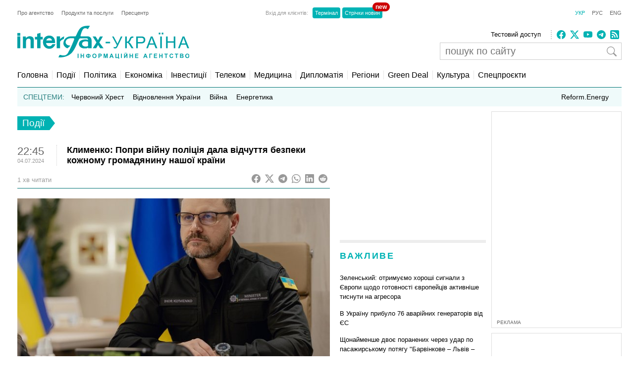

--- FILE ---
content_type: text/html; charset=utf-8
request_url: https://www.google.com/recaptcha/api2/aframe
body_size: 267
content:
<!DOCTYPE HTML><html><head><meta http-equiv="content-type" content="text/html; charset=UTF-8"></head><body><script nonce="u8QaD6uFNIbXevvpy_hK2Q">/** Anti-fraud and anti-abuse applications only. See google.com/recaptcha */ try{var clients={'sodar':'https://pagead2.googlesyndication.com/pagead/sodar?'};window.addEventListener("message",function(a){try{if(a.source===window.parent){var b=JSON.parse(a.data);var c=clients[b['id']];if(c){var d=document.createElement('img');d.src=c+b['params']+'&rc='+(localStorage.getItem("rc::a")?sessionStorage.getItem("rc::b"):"");window.document.body.appendChild(d);sessionStorage.setItem("rc::e",parseInt(sessionStorage.getItem("rc::e")||0)+1);localStorage.setItem("rc::h",'1769535918831');}}}catch(b){}});window.parent.postMessage("_grecaptcha_ready", "*");}catch(b){}</script></body></html>

--- FILE ---
content_type: application/x-javascript; charset=utf-8
request_url: https://servicer.idealmedia.io/688608/1?cmpreason=wvz&sessionId=6978f9af-11d08&sessionPage=1&sessionNumberWeek=1&sessionNumber=1&cbuster=1769535919989525353727&pvid=4ecdfdda-059c-410d-9c36-f5d497f4b2a2&implVersion=17&lct=1763554860&mp4=1&ap=1&consentStrLen=0&wlid=c7bcc1b2-504d-46cc-8191-85de9b6cf0be&uniqId=04d36&niet=4g&nisd=false&jsp=head&evt=%5B%7B%22event%22%3A1%2C%22methods%22%3A%5B1%2C2%5D%7D%2C%7B%22event%22%3A2%2C%22methods%22%3A%5B1%2C2%5D%7D%5D&pv=5&jsv=es6&dpr=1&hashCommit=cbd500eb&apt=2024-07-04T22%3A45%3A07%2B03%3A00&tfre=3619&scale_metric_1=64.00&scale_metric_2=256.00&scale_metric_3=100.00&w=240&h=548&tli=1&sz=240x132&szp=1,2,3,4&szl=1;2;3;4&cxurl=https%3A%2F%2Finterfax.com.ua%2Fnews%2Fgeneral%2F998005.html&ref=&lu=https%3A%2F%2Finterfax.com.ua%2Fnews%2Fgeneral%2F998005.html
body_size: 1898
content:
var _mgq=_mgq||[];
_mgq.push(["IdealmediaLoadGoods688608_04d36",[
["prozoro.net.ua","11978825","1","Відьма з'явилася на суді! Такої підтримки Леді Ю не очікували!","Під час розгляду апеляції Юлії Тимошенко у Вищому антикорупційному суді","0","","","","X_a_fNVTAy3Br9CwYg-O9TBRm9_1BT6YoJyEyMj-lhhI4iYSop4XLS4c1DOQWciMJP9NESf5a0MfIieRFDqB_KZYqVzCSd5s-3-NMY7DW0Un0SttSvGVqz1COrNDcN2m",{"i":"https://s-img.idealmedia.io/n/11978825/90x90/146x0x400x400/aHR0cDovL2ltZ2hvc3RzLmNvbS90LzIwMjYtMDEvNTUyMDAxL2QwYzY1ZTA2ZWU3NDVlZWY5YzcxMTQ3NGQ0MmYxNzYwLmpwZWc.webp?v=1769535920-74bXKpq0EnGyS2CSwqUaja5KS4Y9Jx97evzzvX8FSy0","l":"https://clck.idealmedia.io/pnews/11978825/i/3160/pp/1/1?h=X_a_fNVTAy3Br9CwYg-O9TBRm9_1BT6YoJyEyMj-lhhI4iYSop4XLS4c1DOQWciMJP9NESf5a0MfIieRFDqB_KZYqVzCSd5s-3-NMY7DW0Un0SttSvGVqz1COrNDcN2m&utm_campaign=interfax.com.ua&utm_source=interfax.com.ua&utm_medium=referral&rid=f2d1ad53-fba7-11f0-aa79-d404e6f98490&tt=Direct&att=3&afrd=296&iv=17&ct=1&gdprApplies=0&muid=q0rklVsbh7J9&st=-300&mp4=1&h2=RGCnD2pppFaSHdacZpvmnoTb7XFiyzmF87A5iRFByjtRGCPw-Jj4BtYdULfjGweqJaGSQGEi6nxpFvL8b2o0UA**","adc":[],"sdl":0,"dl":"","category":"Общество Украины","dbbr":1,"bbrt":0,"type":"e","media-type":"static","clicktrackers":[],"cta":"Читати далі","cdt":"","tri":"f2d1c19b-fba7-11f0-aa79-d404e6f98490","crid":"11978825"}],
["unian.net","11978954","1","Метеорологиня попередила українців, якою буде погода у лютому","За деякими розрахунками, середньомісячна температура в лютому буде...","0","","","","X_a_fNVTAy3Br9CwYg-O9WMFnED7vBIPfnVKGVVaZZp_K80rgd1TKY44qVRJ-wj_JP9NESf5a0MfIieRFDqB_KZYqVzCSd5s-3-NMY7DW0XWXU6au5yITv_Xxj9yvUlC",{"i":"https://s-img.idealmedia.io/n/11978954/90x90/279x0x701x701/aHR0cDovL2ltZ2hvc3RzLmNvbS90LzIwMjYtMDEvNDI3MDI0L2M1MTAyMzcyNGEyMWM1NmM0MTgwOGYxNDc4ZTZmM2I1LmpwZWc.webp?v=1769535920-dcoZVCmegIvOZFGsVeNBdAH77ecjz8oheZkndhuFqc8","l":"https://clck.idealmedia.io/pnews/11978954/i/3160/pp/2/1?h=X_a_fNVTAy3Br9CwYg-O9WMFnED7vBIPfnVKGVVaZZp_K80rgd1TKY44qVRJ-wj_JP9NESf5a0MfIieRFDqB_KZYqVzCSd5s-3-NMY7DW0XWXU6au5yITv_Xxj9yvUlC&utm_campaign=interfax.com.ua&utm_source=interfax.com.ua&utm_medium=referral&rid=f2d1ad53-fba7-11f0-aa79-d404e6f98490&tt=Direct&att=3&afrd=296&iv=17&ct=1&gdprApplies=0&muid=q0rklVsbh7J9&st=-300&mp4=1&h2=RGCnD2pppFaSHdacZpvmnoTb7XFiyzmF87A5iRFByjtRGCPw-Jj4BtYdULfjGweqJaGSQGEi6nxpFvL8b2o0UA**","adc":[],"sdl":0,"dl":"","category":"Общество Украины","dbbr":0,"bbrt":0,"type":"e","media-type":"static","clicktrackers":[],"cta":"Читати далі","cdt":"","tri":"f2d1c19f-fba7-11f0-aa79-d404e6f98490","crid":"11978954"}],
["krapka.media","11957610","1","Куди зникла харківська соратниця Януковича Інна Богословська","Після провалу на президентських виборах у 2019 році харківська політикиня Інна Богословська фактично зникла з медійного простору","0","","","","X_a_fNVTAy3Br9CwYg-O9c3LwRnQ8osmAgk8l42zvrgrj0_wTBntXwrEbSmALMCVJP9NESf5a0MfIieRFDqB_KZYqVzCSd5s-3-NMY7DW0W6n3xEV0epMTKJjtv9aOCd",{"i":"https://s-img.idealmedia.io/n/11957610/90x90/264x0x891x891/aHR0cDovL2ltZ2hvc3RzLmNvbS90LzIwMjYtMDEvNTUyMDAxLzRjMDZiMzg1NWRhYjM3NjU1OWVmOGMxYzAzZjMwYzU3LmpwZw.webp?v=1769535920-RsSYNOnjuUNnx-pE3qkkxR6nTZo-p8VgjJqInzhgCCY","l":"https://clck.idealmedia.io/pnews/11957610/i/3160/pp/3/1?h=X_a_fNVTAy3Br9CwYg-O9c3LwRnQ8osmAgk8l42zvrgrj0_wTBntXwrEbSmALMCVJP9NESf5a0MfIieRFDqB_KZYqVzCSd5s-3-NMY7DW0W6n3xEV0epMTKJjtv9aOCd&utm_campaign=interfax.com.ua&utm_source=interfax.com.ua&utm_medium=referral&rid=f2d1ad53-fba7-11f0-aa79-d404e6f98490&tt=Direct&att=3&afrd=296&iv=17&ct=1&gdprApplies=0&muid=q0rklVsbh7J9&st=-300&mp4=1&h2=RGCnD2pppFaSHdacZpvmnoTb7XFiyzmF87A5iRFByjtRGCPw-Jj4BtYdULfjGweqJaGSQGEi6nxpFvL8b2o0UA**","adc":[],"sdl":0,"dl":"","category":"Общество Украины","dbbr":1,"bbrt":0,"type":"e","media-type":"static","clicktrackers":[],"cta":"Читати далі","cdt":"","tri":"f2d1c1a1-fba7-11f0-aa79-d404e6f98490","crid":"11957610"}],
["nv.ua","11974541","1","Здивуєтесь, хто вніс понад 33 млн грн застави за Тимошенко","Повну суму застави для лідерки Батьківщини Юлії Тимошенко, яку підозрюють у хабарництві у Верховній Раді, внесли дев’ять людей","0","","","","X_a_fNVTAy3Br9CwYg-O9b9rUD22W0TiLFbe1pGjOqrocqwLB31PFRkBwMGVkYN4JP9NESf5a0MfIieRFDqB_KZYqVzCSd5s-3-NMY7DW0WhuUHSTIRQijL2_ERsGuwp",{"i":"https://s-img.idealmedia.io/n/11974541/90x90/211x0x450x450/aHR0cDovL2ltZ2hvc3RzLmNvbS90LzIwMjYtMDEvNDI1OTc3Lzg2ZGZlYjZjZjQ2Zjk2ZjhiZDcwZGU4OWU4OWU1ZjFjLmpwZw.webp?v=1769535920-XD3P5PccZZuOAGdq20EGXnXcX7kXs1tCKgtfC_Tfcmw","l":"https://clck.idealmedia.io/pnews/11974541/i/3160/pp/4/1?h=X_a_fNVTAy3Br9CwYg-O9b9rUD22W0TiLFbe1pGjOqrocqwLB31PFRkBwMGVkYN4JP9NESf5a0MfIieRFDqB_KZYqVzCSd5s-3-NMY7DW0WhuUHSTIRQijL2_ERsGuwp&utm_campaign=interfax.com.ua&utm_source=interfax.com.ua&utm_medium=referral&rid=f2d1ad53-fba7-11f0-aa79-d404e6f98490&tt=Direct&att=3&afrd=296&iv=17&ct=1&gdprApplies=0&muid=q0rklVsbh7J9&st=-300&mp4=1&h2=RGCnD2pppFaSHdacZpvmnoTb7XFiyzmF87A5iRFByjtRGCPw-Jj4BtYdULfjGweqJaGSQGEi6nxpFvL8b2o0UA**","adc":[],"sdl":0,"dl":"","category":"Общество Украины","dbbr":0,"bbrt":0,"type":"e","media-type":"static","clicktrackers":[],"cta":"Читати далі","cdt":"","tri":"f2d1c1a3-fba7-11f0-aa79-d404e6f98490","crid":"11974541"}],],
{"awc":{},"dt":"desktop","ts":"","tt":"Direct","isBot":1,"h2":"RGCnD2pppFaSHdacZpvmnoTb7XFiyzmF87A5iRFByjtRGCPw-Jj4BtYdULfjGweqJaGSQGEi6nxpFvL8b2o0UA**","ats":0,"rid":"f2d1ad53-fba7-11f0-aa79-d404e6f98490","pvid":"4ecdfdda-059c-410d-9c36-f5d497f4b2a2","iv":17,"brid":32,"muidn":"q0rklVsbh7J9","dnt":2,"cv":2,"afrd":296,"consent":true,"adv_src_id":14670}]);
_mgqp();


--- FILE ---
content_type: application/x-javascript; charset=utf-8
request_url: https://servicer.idealmedia.io/685179/1?nocmp=1&sessionId=6978f9af-11d08&sessionPage=1&sessionNumberWeek=1&sessionNumber=1&cbuster=1769535919974165154026&pvid=4ecdfdda-059c-410d-9c36-f5d497f4b2a2&implVersion=17&lct=1763554860&mp4=1&ap=1&consentStrLen=0&wlid=fde2d7a8-cc5b-40dd-bab1-2397778e0ae3&uniqId=1369f&niet=4g&nisd=false&jsp=head&evt=%5B%7B%22event%22%3A1%2C%22methods%22%3A%5B1%2C2%5D%7D%2C%7B%22event%22%3A2%2C%22methods%22%3A%5B1%2C2%5D%7D%5D&pv=5&jsv=es6&dpr=1&hashCommit=cbd500eb&apt=2024-07-04T22%3A45%3A07%2B03%3A00&tfre=3604&scale_metric_1=64.00&scale_metric_2=256.00&scale_metric_3=100.00&w=300&h=270&tl=150&tlp=1,2&sz=299x116&szp=1,2&szl=1;2&cxurl=https%3A%2F%2Finterfax.com.ua%2Fnews%2Fgeneral%2F998005.html&ref=&lu=https%3A%2F%2Finterfax.com.ua%2Fnews%2Fgeneral%2F998005.html
body_size: 1200
content:
var _mgq=_mgq||[];
_mgq.push(["IdealmediaLoadGoods685179_1369f",[
["glavcom.ua","11978777","1","Наречена Кулеби повідомила цікаву деталь про Єрмака","Наречена Кулеби Світлана Павелецька розповіла, що ексглава Офісу президента...","0","","","","X_a_fNVTAy3Br9CwYg-O9eVvGsHssTySgOllJtNfgzOEpXxFtAr7VrpIid1JJHs9JP9NESf5a0MfIieRFDqB_KZYqVzCSd5s-3-NMY7DW0VzJXn4Wes3Mw3x-2Qz-YrW",{"i":"https://s-img.idealmedia.io/n/11978777/120x120/157x0x683x683/aHR0cDovL2ltZ2hvc3RzLmNvbS90LzIwMjYtMDEvNDI2NjQwL2RhMDJlOTNjZWMwZTA0YmM3ZjUyNDlhNThhYWVhNGNiLmpwZWc.webp?v=1769535920-YxgTq2smR0AIQV43zaAfI3Jm9oRifvYFGjPhhZdvCX4","l":"https://clck.idealmedia.io/pnews/11978777/i/2906/pp/1/1?h=X_a_fNVTAy3Br9CwYg-O9eVvGsHssTySgOllJtNfgzOEpXxFtAr7VrpIid1JJHs9JP9NESf5a0MfIieRFDqB_KZYqVzCSd5s-3-NMY7DW0VzJXn4Wes3Mw3x-2Qz-YrW&utm_campaign=interfax.com.ua&utm_source=interfax.com.ua&utm_medium=referral&rid=f2cecbc2-fba7-11f0-aa79-d404e6f98490&tt=Direct&att=3&afrd=296&iv=17&ct=1&gdprApplies=0&muid=q0rksKSlZwJ9&st=-300&mp4=1&h2=RGCnD2pppFaSHdacZpvmnoTb7XFiyzmF87A5iRFByjsgNjusZyjGo1rMnMT1hEiOhumDt6a8mN7o5CH77ZLjIg**","adc":[],"sdl":0,"dl":"","category":"Политика Украины","dbbr":0,"bbrt":0,"type":"e","media-type":"static","clicktrackers":[],"cta":"Читати далі","cdt":"","tri":"f2cf57b1-fba7-11f0-aa79-d404e6f98490","crid":"11978777"}],
["champion.com.ua","11976486","1","Ребров планує натуралізувати бразильця Шахтаря","Хоче викликати його на матч збірної України зі Швецією – ЗМІ","0","","","","X_a_fNVTAy3Br9CwYg-O9WrZP3GtTLAPG_35fYqCKDs3jpzsmVz1qxB65rvKznygJP9NESf5a0MfIieRFDqB_KZYqVzCSd5s-3-NMY7DW0WbYPaOPuCcmIZfPelZ9Hwr",{"i":"https://s-img.idealmedia.io/n/11976486/120x120/423x0x1075x1075/aHR0cDovL2ltZ2hvc3RzLmNvbS90LzY4NzA0MS9iMWM5MTgxOTg1MTIxYmU1OTRhY2M4YzUxNGMxOTI5NC5qcGVn.webp?v=1769535920-Usc-LSGykfQ8TXawUS2x58MFATuLvK4RFwTdHf8yMl4","l":"https://clck.idealmedia.io/pnews/11976486/i/2906/pp/2/1?h=X_a_fNVTAy3Br9CwYg-O9WrZP3GtTLAPG_35fYqCKDs3jpzsmVz1qxB65rvKznygJP9NESf5a0MfIieRFDqB_KZYqVzCSd5s-3-NMY7DW0WbYPaOPuCcmIZfPelZ9Hwr&utm_campaign=interfax.com.ua&utm_source=interfax.com.ua&utm_medium=referral&rid=f2cecbc2-fba7-11f0-aa79-d404e6f98490&tt=Direct&att=3&afrd=296&iv=17&ct=1&gdprApplies=0&muid=q0rksKSlZwJ9&st=-300&mp4=1&h2=RGCnD2pppFaSHdacZpvmnoTb7XFiyzmF87A5iRFByjsgNjusZyjGo1rMnMT1hEiOhumDt6a8mN7o5CH77ZLjIg**","adc":[],"sdl":0,"dl":"","category":"Спорт","dbbr":0,"bbrt":0,"type":"e","media-type":"static","clicktrackers":[],"cta":"Читати далі","cdt":"","tri":"f2cf57b7-fba7-11f0-aa79-d404e6f98490","crid":"11976486"}],],
{"awc":{},"dt":"desktop","ts":"","tt":"Direct","isBot":1,"h2":"RGCnD2pppFaSHdacZpvmnoTb7XFiyzmF87A5iRFByjsgNjusZyjGo1rMnMT1hEiOhumDt6a8mN7o5CH77ZLjIg**","ats":0,"rid":"f2cecbc2-fba7-11f0-aa79-d404e6f98490","pvid":"4ecdfdda-059c-410d-9c36-f5d497f4b2a2","iv":17,"brid":32,"muidn":"q0rksKSlZwJ9","dnt":2,"cv":2,"afrd":296,"consent":true,"adv_src_id":14670}]);
_mgqp();
